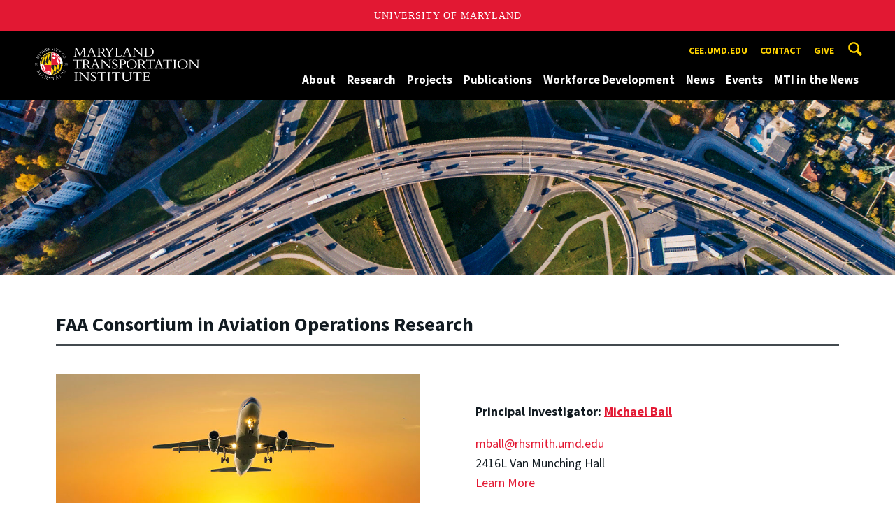

--- FILE ---
content_type: text/html; charset=utf-8
request_url: https://mti.umd.edu/faa-consortium-aviation-operations-research
body_size: 7981
content:
<!DOCTYPE html>
<html dir="ltr" lang="en">
<head>
  <meta http-equiv="Content-Type" content="text/html; charset=utf-8" />
<link rel="shortcut icon" href="https://mti.umd.edu/sites/mti.umd.edu/files/favicon_0.ico" type="image/vnd.microsoft.icon" />
<meta name="generator" content="Drupal 7 (http://drupal.org)" />
<link rel="canonical" href="https://mti.umd.edu/faa-consortium-aviation-operations-research" />
<link rel="shortlink" href="https://mti.umd.edu/node/1259" />
<meta name="viewport" content="width=device-width, initial-scale=1.0" />
<meta http-equiv="x-ua-compatible" content="IE=edge" />
	<title>FAA Consortium in Aviation Operations Research | Maryland Transportation Institute</title>
  <link type="text/css" rel="stylesheet" href="https://mti.umd.edu/sites/mti.umd.edu/files/css/css_FFMDRYZ2nSV6HGDyDVpm9-yNY8H0IkhZ90k-a2N9jFE.css" media="all" />
<link type="text/css" rel="stylesheet" href="https://mti.umd.edu/sites/mti.umd.edu/files/css/css_-Y2zfPUpeZtlFsYi1luSPFRC74f9YANc5OH1KeCXWik.css" media="all" />
<link type="text/css" rel="stylesheet" href="https://mti.umd.edu/sites/mti.umd.edu/files/css/css_PGbJgHCUCBf4dg7K9Kt8aAwsApndP4GZ9RuToPy3-Fk.css" media="all" />
<link type="text/css" rel="stylesheet" href="https://mti.umd.edu/sites/mti.umd.edu/files/css/css_3JQ2xZ8paHIwbZh9pkMBB5JqCidI9DVNoMvJqIkHuI8.css" media="screen" />
<link type="text/css" rel="stylesheet" href="https://mti.umd.edu/sites/mti.umd.edu/files/css/css_Ktb0qcmYJlwtM4F6vkjWGbyXapXgA4HSTkrbZgqDNJE.css" media="print" />
<link type="text/css" rel="stylesheet" href="https://mti.umd.edu/sites/mti.umd.edu/files/css/css_knHasyauX97zow7BjyFzB5qsTmiy-Sgi66ppqqDK0mU.css" media="all" />
  <script type="text/javascript" src="https://mti.umd.edu/sites/mti.umd.edu/files/js/js_Pt6OpwTd6jcHLRIjrE-eSPLWMxWDkcyYrPTIrXDSON0.js"></script>
<script type="text/javascript" src="https://mti.umd.edu/sites/mti.umd.edu/files/js/js_6Y3SIIzkJS5S6qZmGTNwtRmhqYh7yv-hix49Ug4axb4.js"></script>
<script type="text/javascript" src="https://mti.umd.edu/sites/mti.umd.edu/files/js/js_waP91NpgGpectm_6Y2XDEauLJ8WCSCBKmmA87unpp2E.js"></script>
<script type="text/javascript" src="https://www.googletagmanager.com/gtag/js?id=G-CTHE6PM27L"></script>
<script type="text/javascript">
<!--//--><![CDATA[//><!--
window.dataLayer = window.dataLayer || [];function gtag(){dataLayer.push(arguments)};gtag("js", new Date());gtag("set", "developer_id.dMDhkMT", true);gtag("config", "G-CTHE6PM27L", {"groups":"default","anonymize_ip":true});
//--><!]]>
</script>
<script type="text/javascript">
<!--//--><![CDATA[//><!--
jQuery.extend(Drupal.settings, {"basePath":"\/","pathPrefix":"","setHasJsCookie":0,"ajaxPageState":{"theme":"engrcenter_sub_mti","theme_token":"Po0wuktp8GQ61h1VwjMq_VwekiPcz3T510KAxCXaoX4","js":{"https:\/\/umd-header.umd.edu\/build\/bundle.js?search=0\u0026search_domain=\u0026events=0\u0026news=0\u0026schools=0\u0026admissions=0\u0026support=0\u0026support_url=\u0026wrapper=1100\u0026sticky=0":1,"sites\/all\/themes\/engrdept\/assets\/js\/build\/main.js":1,"sites\/all\/themes\/engrdept\/assets\/js\/build\/site.min.js":1,"sites\/all\/themes\/engrdept\/assets\/js\/build\/umd-engr-alert.js":1,"sites\/all\/modules\/jquery_update\/replace\/jquery\/1.12\/jquery.min.js":1,"misc\/jquery-extend-3.4.0.js":1,"misc\/jquery-html-prefilter-3.5.0-backport.js":1,"misc\/jquery.once.js":1,"misc\/drupal.js":1,"sites\/all\/modules\/jquery_update\/js\/jquery_browser.js":1,"sites\/all\/modules\/admin_menu\/admin_devel\/admin_devel.js":1,"sites\/all\/modules\/entityreference\/js\/entityreference.js":1,"sites\/all\/modules\/google_cse\/google_cse.js":1,"sites\/all\/modules\/google_analytics\/googleanalytics.js":1,"https:\/\/www.googletagmanager.com\/gtag\/js?id=G-CTHE6PM27L":1,"0":1},"css":{"modules\/system\/system.base.css":1,"modules\/system\/system.menus.css":1,"modules\/system\/system.messages.css":1,"modules\/comment\/comment.css":1,"modules\/field\/theme\/field.css":1,"sites\/all\/modules\/google_cse\/google_cse.css":1,"modules\/node\/node.css":1,"modules\/search\/search.css":1,"sites\/all\/modules\/custom\/umd_faculty_directory\/css\/style.css":1,"modules\/user\/user.css":1,"sites\/all\/modules\/views\/css\/views.css":1,"sites\/all\/modules\/ckeditor\/css\/ckeditor.css":1,"sites\/all\/modules\/media\/modules\/media_wysiwyg\/css\/media_wysiwyg.base.css":1,"sites\/all\/modules\/ctools\/css\/ctools.css":1,"sites\/all\/themes\/engrdept\/assets\/components\/owl.carousel\/dist\/assets\/owl.carousel.min.css":1,"sites\/all\/themes\/engrdept\/assets\/components\/magnific-popup\/dist\/magnific-popup.css":1,"sites\/all\/themes\/engrdept\/assets\/components\/tablesaw\/dist\/bare\/tablesaw.bare.css":1,"sites\/all\/themes\/engrdept\/assets\/css\/vendor\/font-awesome.min.css":1,"sites\/all\/themes\/engrdept\/assets\/css\/styles-dept.css":1,"sites\/all\/themes\/engrdept\/assets\/postcss\/print\/print.css":1,"sites\/mti.umd.edu\/themes\/engrcenter_sub_mti\/css\/styles-mti.css":1}},"googleCSE":{"cx":"016646608448542012317:_nag1usbcnc","language":"","resultsWidth":600,"domain":"www.google.com","showWaterMark":1},"googleanalytics":{"account":["G-CTHE6PM27L"],"trackOutbound":1,"trackMailto":1,"trackDownload":1,"trackDownloadExtensions":"7z|aac|arc|arj|asf|asx|avi|bin|csv|doc(x|m)?|dot(x|m)?|exe|flv|gif|gz|gzip|hqx|jar|jpe?g|js|mp(2|3|4|e?g)|mov(ie)?|msi|msp|pdf|phps|png|ppt(x|m)?|pot(x|m)?|pps(x|m)?|ppam|sld(x|m)?|thmx|qtm?|ra(m|r)?|sea|sit|tar|tgz|torrent|txt|wav|wma|wmv|wpd|xls(x|m|b)?|xlt(x|m)|xlam|xml|z|zip"}});
//--><!]]>
</script>
</head>
<body class="html not-front not-logged-in no-sidebars page-node page-node- page-node-1259 node-type-research-organization body-light interior" >
<div id="skip-link">
	<a href="#main-content" class="element-invisible element-focusable">Skip to main content</a>
</div>
<div style="display: none;" class="sprite"><svg xmlns="http://www.w3.org/2000/svg"><symbol id="calendar" viewBox="0 0 22 24"><title>Shape Copy 6</title><path d="M17.111 13.152H11v5.978h6.111v-5.978zM15.89 0v2.391H6.11V0H3.667v2.391H2.444C1.1 2.391 0 3.467 0 4.783v16.739c0 1.315 1.1 2.391 2.444 2.391h17.112c1.344 0 2.444-1.076 2.444-2.391V4.782c0-1.315-1.1-2.39-2.444-2.39h-1.223V0H15.89zm3.667 21.522H2.444V8.37h17.112v13.152z" fill="#000" fill-rule="evenodd"/></symbol><symbol id="chevron-down" viewBox="0 0 20 20"><path d="M4.516 7.548c.436-.446 1.043-.481 1.576 0L10 11.295l3.908-3.747c.533-.481 1.141-.446 1.574 0 .436.445.408 1.197 0 1.615-.406.418-4.695 4.502-4.695 4.502a1.095 1.095 0 0 1-1.576 0S4.924 9.581 4.516 9.163s-.436-1.17 0-1.615z"/></symbol><symbol id="chevron-left" viewBox="0 0 20 20"><path d="M12.452 4.516c.446.436.481 1.043 0 1.576L8.705 10l3.747 3.908c.481.533.446 1.141 0 1.574-.445.436-1.197.408-1.615 0-.418-.406-4.502-4.695-4.502-4.695a1.095 1.095 0 0 1 0-1.576s4.084-4.287 4.502-4.695 1.17-.436 1.615 0z"/></symbol><symbol id="chevron-right-resource" viewBox="0 0 6 10"><title>Shape Copy 18</title><path d="M1.135 0L0 1.135l3.73 3.73L0 8.595 1.135 9.73 6 4.865z" fill="#E31933" fill-rule="evenodd"/></symbol><symbol id="chevron-right" viewBox="0 0 20 20"><path d="M9.163 4.516c.418.408 4.502 4.695 4.502 4.695a1.095 1.095 0 0 1 0 1.576s-4.084 4.289-4.502 4.695c-.418.408-1.17.436-1.615 0-.446-.434-.481-1.041 0-1.574L11.295 10 7.548 6.092c-.481-.533-.446-1.141 0-1.576s1.197-.409 1.615 0z"/></symbol><symbol id="close" viewBox="0 0 24 24"><path d="M17.016 15.609L13.407 12l3.609-3.609-1.406-1.406-3.609 3.609-3.609-3.609-1.406 1.406L10.595 12l-3.609 3.609 1.406 1.406 3.609-3.609 3.609 3.609zM12 2.016c5.531 0 9.984 4.453 9.984 9.984S17.531 21.984 12 21.984 2.016 17.531 2.016 12 6.469 2.016 12 2.016z"/></symbol><symbol id="facebook" viewBox="0 0 19 32"><path d="M17.125.214v4.714h-2.804q-1.536 0-2.071.643T11.714 7.5v3.375h5.232l-.696 5.286h-4.536v13.554H6.25V16.161H1.696v-5.286H6.25V6.982q0-3.321 1.857-5.152T13.053 0q2.625 0 4.071.214z"/></symbol><symbol id="flickr" viewBox="0 0 20 20"><path d="M5 14c-2.188 0-3.96-1.789-3.96-4S2.812 6 5 6c2.187 0 3.96 1.789 3.96 4S7.187 14 5 14zM15 14c-2.188 0-3.96-1.789-3.96-4S12.812 6 15 6c2.187 0 3.96 1.789 3.96 4s-1.773 4-3.96 4z"/></symbol><symbol id="grid" viewBox="0 0 24 24"><title>Shape</title><path d="M0 10.759h10.682V0H0v10.759zM0 24h10.682V13.241H0V24zm13.318 0H24V13.241H13.318V24zm0-13.241H24V0H13.318v10.759z" fill="#E31933" fill-rule="evenodd"/></symbol><symbol id="home" viewBox="0 0 20 20"><path d="M18.672 11H17v6c0 .445-.194 1-1 1h-4v-6H8v6H4c-.806 0-1-.555-1-1v-6H1.328c-.598 0-.47-.324-.06-.748L9.292 2.22c.195-.202.451-.302.708-.312.257.01.513.109.708.312l8.023 8.031c.411.425.539.749-.059.749z"/></symbol><symbol id="instagram" viewBox="0 0 27 32"><path d="M18.286 16q0-1.893-1.339-3.232t-3.232-1.339-3.232 1.339T9.144 16t1.339 3.232 3.232 1.339 3.232-1.339T18.286 16zm2.464 0q0 2.929-2.054 4.982t-4.982 2.054-4.982-2.054T6.678 16t2.054-4.982 4.982-2.054 4.982 2.054T20.75 16zm1.929-7.321q0 .679-.482 1.161t-1.161.482-1.161-.482-.482-1.161.482-1.161 1.161-.482 1.161.482.482 1.161zM13.714 4.75l-1.366-.009q-1.241-.009-1.884 0t-1.723.054-1.839.179-1.277.33q-.893.357-1.571 1.036T3.018 7.911q-.196.518-.33 1.277t-.179 1.839-.054 1.723 0 1.884T2.464 16t-.009 1.366 0 1.884.054 1.723.179 1.839.33 1.277q.357.893 1.036 1.571t1.571 1.036q.518.196 1.277.33t1.839.179 1.723.054 1.884 0 1.366-.009 1.366.009 1.884 0 1.723-.054 1.839-.179 1.277-.33q.893-.357 1.571-1.036t1.036-1.571q.196-.518.33-1.277t.179-1.839.054-1.723 0-1.884T24.964 16t.009-1.366 0-1.884-.054-1.723-.179-1.839-.33-1.277q-.357-.893-1.036-1.571t-1.571-1.036q-.518-.196-1.277-.33t-1.839-.179-1.723-.054-1.884 0-1.366.009zM27.429 16q0 4.089-.089 5.661-.179 3.714-2.214 5.75t-5.75 2.214q-1.571.089-5.661.089t-5.661-.089q-3.714-.179-5.75-2.214T.09 21.661Q.001 20.09.001 16t.089-5.661q.179-3.714 2.214-5.75t5.75-2.214q1.571-.089 5.661-.089t5.661.089q3.714.179 5.75 2.214t2.214 5.75q.089 1.571.089 5.661z"/></symbol><symbol id="linkedin" viewBox="0 0 27 32"><path d="M6.232 11.161v17.696H.339V11.161h5.893zm.375-5.465Q6.625 7 5.705 7.875t-2.42.875h-.036q-1.464 0-2.357-.875t-.893-2.179q0-1.321.92-2.188t2.402-.866 2.375.866.911 2.188zm20.822 13.018v10.143h-5.875v-9.464q0-1.875-.723-2.938t-2.259-1.063q-1.125 0-1.884.616t-1.134 1.527q-.196.536-.196 1.446v9.875H9.483q.036-7.125.036-11.554t-.018-5.286l-.018-.857h5.875v2.571h-.036q.357-.571.732-1t1.009-.929 1.554-.777 2.045-.277q3.054 0 4.911 2.027t1.857 5.938z"/></symbol><symbol id="list" viewBox="0 0 31 24"><title>Shape</title><path d="M0 14.4h4.8V9.6H0v4.8zM0 24h4.8v-4.8H0V24zM0 4.8h4.8V0H0v4.8zm8 9.6h22.4V9.6H8v4.8zM8 24h22.4v-4.8H8V24zM8 0v4.8h22.4V0H8z" fill="#434A4F" fill-rule="evenodd"/></symbol><symbol id="minus" viewBox="0 0 20 20"><path d="M16 10c0 .553-.048 1-.601 1H4.601C4.049 11 4 10.553 4 10s.049-1 .601-1H15.4c.552 0 .6.447.6 1z"/></symbol><symbol id="next-month" viewBox="0 0 31 23"><title>next month copy</title><g stroke-width="2" stroke="#FFF" fill="none" fill-rule="evenodd" stroke-linecap="round"><path d="M15.927 2.143h18.092M28.07-5l7.257 7.193-7.258 7.193"/></g></symbol><symbol id="play" viewBox="0 0 24 24"><path d="M12 20.016c4.406 0 8.016-3.609 8.016-8.016S16.407 3.984 12 3.984 3.984 7.593 3.984 12 7.593 20.016 12 20.016zm0-18c5.531 0 9.984 4.453 9.984 9.984S17.531 21.984 12 21.984 2.016 17.531 2.016 12 6.469 2.016 12 2.016zM9.984 16.5v-9l6 4.5z"/></symbol><symbol id="plus" viewBox="0 0 20 20"><path d="M16 10c0 .553-.048 1-.601 1H11v4.399c0 .552-.447.601-1 .601s-1-.049-1-.601V11H4.601C4.049 11 4 10.553 4 10s.049-1 .601-1H9V4.601C9 4.048 9.447 4 10 4s1 .048 1 .601V9h4.399c.553 0 .601.447.601 1z"/></symbol><symbol id="prev-month" viewBox="0 0 31 23"><title>next month</title><g stroke-width="2" stroke="#FFF" fill="none" fill-rule="evenodd" stroke-linecap="round"><path d="M15 2.143H-3.093M2.857-5L-4.4 2.193l7.258 7.193"/></g></symbol><symbol id="search-blk" viewBox="0 0 20 20"><path d="M17.545 15.467l-3.779-3.779a6.15 6.15 0 0 0 .898-3.21c0-3.417-2.961-6.377-6.378-6.377S2.1 4.87 2.1 8.287c0 3.416 2.961 6.377 6.377 6.377a6.15 6.15 0 0 0 3.115-.844l3.799 3.801a.953.953 0 0 0 1.346 0l.943-.943c.371-.371.236-.84-.135-1.211zM4.004 8.287c0-2.366 1.917-4.283 4.282-4.283s4.474 2.107 4.474 4.474c0 2.365-1.918 4.283-4.283 4.283s-4.473-2.109-4.473-4.474z"/></symbol><symbol id="search" viewBox="0 0 20 20"><path fill="#FFD200" d="M17.545 15.467l-3.779-3.779a6.15 6.15 0 0 0 .898-3.21c0-3.417-2.961-6.377-6.378-6.377S2.1 4.87 2.1 8.287c0 3.416 2.961 6.377 6.377 6.377a6.15 6.15 0 0 0 3.115-.844l3.799 3.801a.953.953 0 0 0 1.346 0l.943-.943c.371-.371.236-.84-.135-1.211zM4.004 8.287c0-2.366 1.917-4.283 4.282-4.283s4.474 2.107 4.474 4.474c0 2.365-1.918 4.283-4.283 4.283s-4.473-2.109-4.473-4.474z"/></symbol><symbol id="twitter" viewBox="0 0 30 32"><path d="M28.929 7.286q-1.196 1.75-2.893 2.982.018.25.018.75 0 2.321-.679 4.634t-2.063 4.437-3.295 3.759-4.607 2.607-5.768.973q-4.839 0-8.857-2.589.625.071 1.393.071 4.018 0 7.161-2.464-1.875-.036-3.357-1.152t-2.036-2.848q.589.089 1.089.089.768 0 1.518-.196-2-.411-3.313-1.991t-1.313-3.67v-.071q1.214.679 2.607.732-1.179-.786-1.875-2.054t-.696-2.75q0-1.571.786-2.911Q4.91 8.285 8.008 9.883t6.634 1.777q-.143-.679-.143-1.321 0-2.393 1.688-4.08t4.08-1.688q2.5 0 4.214 1.821 1.946-.375 3.661-1.393-.661 2.054-2.536 3.179 1.661-.179 3.321-.893z"/></symbol><symbol id="undo" viewBox="0 0 32 32"><path d="M23.808 32c3.554-6.439 4.153-16.26-9.808-15.932V24L2 12 14 0v7.762C30.718 7.326 32.58 22.519 23.808 32z"/></symbol><symbol id="youtube" viewBox="0 0 20 20"><path d="M10 2.3C.172 2.3 0 3.174 0 10s.172 7.7 10 7.7 10-.874 10-7.7-.172-7.7-10-7.7zm3.205 8.034l-4.49 2.096c-.393.182-.715-.022-.715-.456V8.026c0-.433.322-.638.715-.456l4.49 2.096c.393.184.393.484 0 .668z"/></symbol><symbol id="zz-grid" viewBox="0 0 32 32"><path d="M8 15h7V8H8v7zm9-7v7h7V8h-7zm0 16h7v-7h-7v7zm-9 0h7v-7H8v7z"/></symbol><symbol id="zz-list" viewBox="0 0 24 28"><path d="M24 21v2c0 .547-.453 1-1 1H1c-.547 0-1-.453-1-1v-2c0-.547.453-1 1-1h22c.547 0 1 .453 1 1zm0-8v2c0 .547-.453 1-1 1H1c-.547 0-1-.453-1-1v-2c0-.547.453-1 1-1h22c.547 0 1 .453 1 1zm0-8v2c0 .547-.453 1-1 1H1c-.547 0-1-.453-1-1V5c0-.547.453-1 1-1h22c.547 0 1 .453 1 1z"/></symbol></svg>
</div><header class="site__header site-header--dark">
  <div class="scarf">
	  <a href="/" class="site__logo">A. James Clark School of Engineering, University of Maryland</a>
    <button aria-hidden="true" class="drawer__trigger"><span class="visible-for-screen-readers">Mobile Navigation Trigger</span></button>
    <div class="site-search__trigger">
      <div class="vertically-center">
        <svg class="symbol symbol-search">
          <use xlink:href="#search"></use>
        </svg>
      </div>
    </div>
    <form class="site-search__details" method="get" action="/search/node">
      <label for="site-search__text" class="visible-for-screen-readers">Search this site for:</label>
      <input placeholder="Search by keyword…" type="text" name="keys" id="site-search__text" class="site-search__text">
      <input type="submit" value="go" aria-label="Query search" class="site-search__submit">
    </form>
    <div class="drawer">
      <nav class="silk-nav">
        <div class="silk-nav__controls"><a href="/" class="silk-nav__trigger silk-nav__trigger--home">
            <svg class="symbol symbol-home">
              <use xlink:href="#home"></use>
            </svg><span>Home</span></a>
          <button class="silk-nav__trigger silk-nav__trigger--revert">
            <svg class="symbol symbol-undo">
              <use xlink:href="#undo"></use>
            </svg><span>Main Menu</span>
          </button>
          <button class="silk-nav__trigger silk-nav__trigger--reverse">
            <svg class="symbol symbol-chevron-left">
              <use xlink:href="#chevron-left"></use>
            </svg>
            <span class="visible-for-screen-readers">Mobile Navigation Trigger Reverse</span>
          </button>
        </div>
        <div class="nav nav-utility">
          
<ul>
<li class="first leaf">
<a href="http://cee.umd.edu/" title="">CEE.UMD.EDU</a></li>
<li class="leaf">
<a href="/contact" title="">Contact</a></li>
<li class="last leaf">
<a href="https://eng.umd.edu/giving-clark-school" title="">Give</a></li>
</ul>
        </div>
        <div class="nav nav-main">
	        
<ul>
<li class="first expanded">
<a href="/about">About</a>
<ul>
<li class="first last leaf">
<a href="/affiliates" title="">Affiliates</a></li>
</ul>
</li>
<li class="expanded">
<a href="/research" title="ARPA-E">Research</a>
<ul>
<li class="first leaf">
<a href="/research/institutes-labs-centers" title="">Centers &amp; Labs</a></li>
<li class="leaf">
<a href="https://mti.umd.edu/mti-seed-grants" title="">MTI Seed Grants</a></li>
<li class="last leaf">
<a href="/research-opportunities">Student Research Opportunities</a></li>
</ul>
</li>
<li class="expanded">
<a href="/projects" title="">Projects</a>
<ul>
<li class="first leaf">
<a href="https://mti.umd.edu/build-america-center-innovative-financing-and-delivery-transportation-infrastructure" title="">Build America Center</a></li>
<li class="leaf">
<a href="https://mti.umd.edu/incentrip" title="">incenTrip</a></li>
<li class="leaf">
<a href="https://mti.umd.edu/initiative-leader-and-faculty-incentive-program" title="">Initiative Leader and Faculty Incentive Program</a></li>
<li class="leaf">
<a href="https://mti.umd.edu/mti-seed-grants" title="">MTI Seed Grants</a></li>
<li class="expanded">
<a href="/nhts">Next Generation National Household Travel Survey (NHTS) National Origin Destination Data</a>
<ul>
<li class="first leaf">
<a href="/nhts/methods">Methods</a></li>
<li class="leaf">
<a href="/nhts/pooled-fund-program">Pooled Fund Program</a></li>
<li class="leaf">
<a href="/nhts/documentation">Publications</a></li>
<li class="leaf">
<a href="/nhts/contact">Contact</a></li>
<li class="last leaf">
<a href="/nhts/data">Data</a></li>
</ul>
</li>
<li class="last leaf">
<a href="https://mti.umd.edu/covid-19-impact-analysis-platform" title="">COVID-19 Impact Analysis Platform</a></li>
</ul>
</li>
<li class="expanded">
<a href="https://mti.umd.edu/mti-publications-and-reports" title="">Publications</a>
<ul>
<li class="first last leaf">
<a href="https://mti.umd.edu/mti-annual-reports" title="">Annual Reports</a></li>
</ul>
</li>
<li class="leaf">
<a href="/workforce-development">Workforce Development</a></li>
<li class="expanded">
<a href="/news/home" title="">News</a>
<ul>
<li class="first leaf">
<a href="https://mti.umd.edu/news/home" title="">News and Feature Stories</a></li>
<li class="last leaf">
<a href="http://blog.umd.edu/transportation/" title="">UMD Transportation Economics and Policy Blog</a></li>
</ul>
</li>
<li class="leaf">
<a href="https://mti.umd.edu/events" title="">Events</a></li>
<li class="last leaf">
<a href="https://mti.umd.edu/mti-news-2" title="">MTI in the News</a></li>
</ul>
        </div>
      </nav>
      <div class="nav--mobile-only">
        <div class="nav nav-utility nav-utility--mobile">
          
<ul>
<li class="first leaf">
<a href="http://cee.umd.edu/" title="">CEE.UMD.EDU</a></li>
<li class="leaf">
<a href="/contact" title="">Contact</a></li>
<li class="last leaf">
<a href="https://eng.umd.edu/giving-clark-school" title="">Give</a></li>
</ul>
        </div>
        <div class="nav quick-nav">
          
<ul>
<li class="first leaf">
<a href="https://eng.umd.edu/" title="">Clark School</a></li>
<li class="leaf">
<a href="https://mti.umd.edu/message-director" title="">Director&#039;s Message </a></li>
<li class="leaf">
<a href="/affiliates" title="">Directory</a></li>
<li class="last leaf">
<a href="/media">Media</a></li>
</ul>
        </div>
        <div class="nav-social">
          <ul>
            <li><a href="https://www.facebook.com/clarkschool" target="_blank"><i class="fa fa-facebook"></i><em class="visible-for-screen-readers">Facebook</em></a></li>
            <li><a href="https://twitter.com/ClarkSchool" target="_blank"><i class="fa fa-twitter"></i><em class="visible-for-screen-readers">Twitter</em></a></li>
            <li><a href="https://www.youtube.com/user/umd" target="_blank"><i class="fa fa-youtube"></i><em class="visible-for-screen-readers">Youtube</em></a></li>
            <li><a href="https://www.linkedin.com/edu/school?id=42980" target="_blank"><i class="fa fa-linkedin"></i><em class="visible-for-screen-readers">Linkedin</em></a></li>
          </ul>
        </div>
      </div>
    </div>
  </div>
</header>


<main>
	<a id="main-content"></a>
    <div class="tabs"></div>    	  

<div id="node-1259" class="node node-research-organization node-promoted clearfix" about="/faa-consortium-aviation-operations-research" typeof="sioc:Item foaf:Document">
  	<section style="background-image: url('/sites/mti.umd.edu/themes/engrcenter_sub_mti/images/internal-background-1.jpg')" class="hero hero--xshort ">
    	</section>
	<!-- END HERO -->
	<section class="page-header">
		<div class="content">
			<div class="compartment">
				<div class="nav nav-breadcrumbs"></div>
				<h1 class="page-title">FAA Consortium in Aviation Operations Research</h1>
				<nav class="nav-tier">
					<div class="tier-trigger">More <i class="fa fa-chevron-down"></i></div>
                    				</nav>
        			</div>
		</div>
	</section>
	<!-- END PANEL -->
  	<section class="page-header">
      <div class="content" style="padding-top: 0">
    <div class="compartment">
  <div class="student-panel flex red-btm" style="padding-top: 0">
    <div class="col-large-6">
      <div class="student-panel--content" style="padding-top: 0">
      <img typeof="foaf:Image" src="https://mti.umd.edu/sites/mti.umd.edu/files/800x500_Airplane%20taking%20off%20at%20dusk.jpg" width="800" height="500" alt="Airplane taking off at dusk" title="Airplane taking off at dusk" />    </div>
    </div>
    <div class="col-large-6">
      <div class="student-panel--media">
        <p style="font-weight:700">Principal Investigator: <a href="https://www.rhsmith.umd.edu/directory/michael-o-ball">Michael Ball</a></p>
        <div><a href="mailto:mball@rhsmith.umd.edu">mball@rhsmith.umd.edu</a></div>
        <div> 2416L Van Munching Hall</div>
        <div><a href="http://www.nextor.org/">Learn More</a></div>
    </div>
  </div>
</div>
</div>
</section>

<section>
  <div class="compartment--small grid--push-bottom">
</div>
</section>
</div>

<span class="top-link"><i class="fa fa-chevron-up" aria-hidden="true"></i><br><span>Top</span></span>
</main>

<footer class="site__footer">
  <div class="lace">
    <div class="grid grid--20">
      <div class="col-large-9 col-wooser-9">
        <nav class="nav nav-footer">
          
<ul>
<li class="first leaf">
<a href="https://eng.umd.edu/" title="">Clark School</a></li>
<li class="leaf">
<a href="https://mti.umd.edu/message-director" title="">Director&#039;s Message </a></li>
<li class="leaf">
<a href="/affiliates" title="">Directory</a></li>
<li class="last leaf">
<a href="/media">Media</a></li>
</ul>
        </nav>
      </div>
      <div class="col-large-3 col-wooser-3">
        <nav class="nav nav-social">
          <ul>
            <li><a href="https://www.facebook.com/clarkschool" target="_blank"><i class="fa fa-facebook"></i><em class="visible-for-screen-readers">Facebook</em></a></li>
              <li><a href="https://twitter.com/ClarkSchool" target="_blank"><i class="fa fa-twitter"></i><em class="visible-for-screen-readers">Twitter</em></a></li>
              <li><a href="https://www.youtube.com/user/umd" target="_blank"><i class="fa fa-youtube-play"></i><em class="visible-for-screen-readers">Youtube</em></a></li>
              <li><a href="https://www.linkedin.com/edu/school?id=42980" target="_blank"><i class="fa fa-linkedin"></i><em class="visible-for-screen-readers">Linkedin</em></a></li>
          </ul>
        </nav>
      </div>
    </div>
  </div>
  <div class="lace umd-footer">
    <div class="grid grid--20">
      <div class="col-mini-1 col-small-6">
	      <nav class="inline-list nav-legal">
          
<ul>
<li class="first leaf">
<a href="https://it.umd.edu/security/Nethics/Policy/privacypolicy.html" title="">Privacy Policy</a></li>
<li class="leaf">
<a href="https://umd.edu/web-accessibility" title="">Accessibility</a></li>
<li class="last leaf">
<a href="http://umd.edu" title="">umd.edu</a></li>
</ul>
	      </nav>
      </div>
      <div class="col-mini-1 col-small-6 text-right"><small>&copy; 2026 University of Maryland</small></div>
    </div>
  </div>
</footer>
<script type="text/javascript" src="https://umd-header.umd.edu/build/bundle.js?search=0&amp;search_domain=&amp;events=0&amp;news=0&amp;schools=0&amp;admissions=0&amp;support=0&amp;support_url=&amp;wrapper=1100&amp;sticky=0"></script>
<script type="text/javascript" src="https://mti.umd.edu/sites/mti.umd.edu/files/js/js_6nnAs267rRluTJMMTtxPnIwILjoZAhXsheSvW3nEjqg.js"></script>
</body>
</html>


--- FILE ---
content_type: text/css
request_url: https://mti.umd.edu/sites/mti.umd.edu/files/css/css_knHasyauX97zow7BjyFzB5qsTmiy-Sgi66ppqqDK0mU.css
body_size: 401
content:
.site__logo{background:url(/sites/mti.umd.edu/themes/engrcenter_sub_mti/images/logo-mti-v4.svg) no-repeat 0 50%;}.compartment--small{padding-top:0em;}.view-affiliates .views-field img{margin-left:auto;margin-right:auto;}.view-affiliates .tablesaw th,.view-affiliates .tablesaw td{padding:2em;text-align:center;}.view-affiliates .member-content table tr:nth-of-type(even) td{background:rgba(30,0,0,.0);}.view-affiliates .member-content{margin-bottom:5em;}.view-affiliates .faculty-title a{text-decoration:none;color:#121B21;}@media (min-width:800px){.view-centers .view-filters .views-submit-button,.view-affiliates .view-filters .views-submit-button{margin-top:1.6em;}}.view-projects .project-title a{text-decoration:none;color:#121B21;}.file-icon{display:inline-block;}


--- FILE ---
content_type: image/svg+xml
request_url: https://mti.umd.edu/sites/mti.umd.edu/themes/engrcenter_sub_mti/images/logo-mti-v4.svg
body_size: 8381
content:
<?xml version="1.0" encoding="utf-8"?>
<!-- Generator: Adobe Illustrator 17.1.0, SVG Export Plug-In . SVG Version: 6.00 Build 0)  -->
<!DOCTYPE svg PUBLIC "-//W3C//DTD SVG 1.1//EN" "http://www.w3.org/Graphics/SVG/1.1/DTD/svg11.dtd">
<svg version="1.1" id="Layer_1" xmlns="http://www.w3.org/2000/svg" xmlns:xlink="http://www.w3.org/1999/xlink" x="0px" y="0px"
	 viewBox="0 0 389 74.5" enable-background="new 0 0 389 74.5" xml:space="preserve">
<title>LOGO@2x</title>
<desc>Created with Sketch.</desc>
<g id="Symbols">
	<g id="LOGO">
		<g>
			<path id="Fill-65" fill="#FFFFFF" d="M10.8,35.1c0,13.6,10.9,24.6,24.2,24.6l0,0c13.4,0,24.2-11,24.2-24.6l0,0
				c0-13.6-10.9-24.6-24.2-24.6l0,0C21.7,10.5,10.8,21.5,10.8,35.1"/>
			<g id="Group-168" transform="translate(0.000000, 0.045584)">
				<path id="Fill-67" fill="#D1D2D4" d="M35,10.8c-13.2,0-23.9,10.9-23.9,24.3S21.9,59.4,35,59.4c13.2,0,23.9-10.9,23.9-24.3
					S48.2,10.8,35,10.8 M35,59.7c-13.4,0-24.2-11-24.2-24.6c0-13.6,10.9-24.6,24.2-24.6s24.2,11,24.2,24.6
					C59.3,48.6,48.4,59.7,35,59.7"/>
				<path id="Fill-69" fill="#FFD200" d="M59.1,34.5c0,0.1-0.4,0.5-0.9,0.8c0,0,0,0,0,0c-0.6,0.3-1.5,0.7-2.6,1
					c-1.1,0.3-2.5,0.6-4,0.8c-1.5,0.2-3.2,0.4-5.1,0.6c0,0,0,0,0,0c-2.3,0.2-3.8,0.3-5.7,0.4c-2,0.1-4,0.1-6.1,0.1
					c0,0.3,0,0.5,0,0.8c0,1.9,0,3.7,0,5.4c0,9.4,0.1,9.4,0.3,15.1c13.3,0,24.1-10.9,24.1-24.4C59.1,35.1,59.1,34.7,59.1,34.5"/>
				<path id="Fill-71" fill="#221F20" d="M34.7,39c0,1.9,0,3.7,0,5.4c3.9,3.7,3.9,3.7,5.5,5.3c0.4-3.1,0.7-6.8,0.7-10.9
					c0-0.3,0-0.5,0-0.8c-2.4,0.1-4,0.1-6.1,0.1C34.7,38.4,34.7,38.7,34.7,39"/>
				<path id="Fill-73" fill="#221F20" d="M43.5,54c-0.8-1.4-1.6-2.3-3.4-4.2c-0.8,6-2.3,9.6-4.1,9.7c0.2,0,0.4,0,0.5,0
					c0.2,0,0.4,0,0.6,0C39.7,59.2,41.9,57.2,43.5,54"/>
				<path id="Fill-75" fill="#221F20" d="M46.2,44c0,0-1.4,7.3-2.7,10c0.8,1.5,0.8,2.1,0.5,3c2.3-1.8,4.3-4.5,5.6-7.9
					C48.7,47.3,48.2,46.4,46.2,44"/>
				<path id="Fill-77" fill="#221F20" d="M39.3,59.1c0.5-0.1,0.5-0.1,1.5-0.3l0.6-0.2c1.8-0.6,2.1-0.8,2.6-1.7
					c-1.6,1.2-3.3,2-5.2,2.3L39.3,59.1z"/>
				<path id="Fill-79" fill="#221F20" d="M50,53.1c3.5-4,5.6-9.6,5.6-16.1c0-0.3,0-0.5,0-0.8c-1.1,0.3-2.5,0.6-4,0.8
					c0,0.3,0,0.5,0,0.8c0,4.2-0.7,8-2,11.2C50.3,51,50.3,51.7,50,53.1"/>
				<path id="Fill-81" fill="#221F20" d="M46.5,37.7c-2.3,0.2-3.8,0.3-5.7,0.4c3.3,3.5,4,4.3,5.4,5.9c0.2-1.7,0.3-3.6,0.3-5.5
					C46.5,38.2,46.5,37.9,46.5,37.7"/>
				<path id="Fill-83" fill="#221F20" d="M29.8,11.9c1.3-0.6,2.6-1.1,5.2-1.3C33.2,10.8,31.4,11.3,29.8,11.9"/>
				<path id="Fill-85" fill="#E21933" d="M51.2,37.1c-1.3-0.2-2.3-2.3-1.8-4.5c-1.8,1.2-3.7-1.3-3.5-3.7c0.2-1.2,1-2.4,2.4-1.8
					c-0.6-2-1.3-3.9-2.1-5.6c-1.2,0.2-2.6,0.3-4.1,0.4c1.3,2,0,3.8-1.8,3.5c-1.3-0.2-2.5-1.6-2.2-3.2c-1.1,0.7-3.2,0.5-3.4-1.9
					c-0.1,5-0.1,11.3-0.1,17.9c6.4,0.1,13.9-0.6,16.9-1.1c0,0,0,0,0,0C51.4,37.1,51.3,37.1,51.2,37.1"/>
				<path id="Fill-87" fill="#E21933" d="M19.5,42c1.8-0.7,4,2.4,3.3,4.5c-0.4,1-1.3,1.2-2.3,0.7c0.5,1.8,1.2,3.5,2,5
					c1.3,0.2,2.7,0.3,4.2,0.4c-1.2-1.6-0.2-2.8,1.4-2.8c1.4,0.1,3.3,1.3,2.9,2.9c1.3-0.6,3.5-0.1,3.7,1.6c-0.1-3.7-0.1-9-0.1-15.4
					c0-0.3,0-0.5,0-0.8c-2,0-4.1-0.1-6.1-0.2c-4.4-0.2-7.3-0.4-11-1.1c0,0,0,0,0,0C19.5,37.6,20,40.4,19.5,42"/>
				<path id="Fill-89" fill="#E21933" d="M46.4,19.4L46.4,19.4C46.4,19.4,46.5,19.4,46.4,19.4L46.4,19.4L46.4,19.4
					c0.3,0,0.5-0.1,0.7-0.1c1.4-0.3,4.5-1,4.5-1.9c0,0,1.2,1.2,2.1,3c0.1,0.2,0.2,0.4,0.3,0.6c0.1,0.3,0.2,0.7,0.2,0.8
					c0,0.5-0.4,0.5-0.7,0.4c0,0-0.1,0-0.1,0c-1.2-0.6-1.6-1.7-1.9-2.2c-0.6,0.2-1.7,0.7-2.5,0.8c-0.1,0-0.3,0.1-0.4,0.1
					c1,1.7,2,3.7,2.7,5.7c1.2-1.3,3.1,1.1,3.2,3.3c0.1,1.3-0.5,2.5-1.7,2.1c1,1.8,0.7,4.4-1.2,5C51.3,31.1,50.3,25.9,46.4,19.4
					L46.4,19.4"/>
				<path id="Fill-91" fill="#E21933" d="M46.4,19.5L46.4,19.5c-3.1-4.8-5.5-6.5-8.6-7.7c-0.6-0.2-2.7-1.1-2.8-1.1l0,0
					c0.5,0.8,1.6,1.3,1.9,1.4c-0.1,0.3,0,0.9,1,1.6c0.2,0.1,0.3,0.2,0.5,0.3c1.6,0.8,1.9,0.2,2-0.1c0,0,0,0,0,0
					c0.5,0.4,1.4,1.1,2.4,2.3c0.6,0.7,1.2,1.4,1.6,2c-1,0.1-2.2,0.2-3.5,0.3c-0.1-1.6-1.2-2.3-1.9-2.6c-1.5-0.6-2,1.2-1.4,2.5
					c-1.2-0.7-2.6-0.1-2.8,1.9C39.5,20.2,42.8,20,46.4,19.5L46.4,19.5L46.4,19.5"/>
				<path id="Fill-93" fill="#E21933" d="M46.7,15c0,0,0-0.1,0-0.2c0-0.1,0.1-0.1,0.1-0.1s0-0.1,0.1-0.1c0.2-0.1,1-0.2,3,1.2
					c-4.2-3.3-8.7-4.7-12.5-5.1c-0.5-0.1-1.5-0.1-1.5-0.1c1.2,0.1,2,0.4,2.2,0.5c0.2,0.1,0.3,0.1,0.4,0.2c0,0,0,0,0,0
					c0.2,0,0.5,0.1,0.9,0.2c0.4,0.1,1,0.3,1.5,0.6c0.6,0.3,1.4,0.9,1.4,1.2c-0.1,0.1-0.2,0.1-0.5,0c1.4,1,3.5,3,4.7,4.4
					c0.8-0.2,2.1-0.3,2.6-0.5C49,17.2,47.1,15.8,46.7,15"/>
				<path id="Fill-95" fill="#E21933" d="M22.2,53.5c-2.1-0.4-3.3-0.7-4-1.1c-0.1-0.1-0.2-0.1-0.2-0.1c0,0-1.2-1.2-2.2-2.5
					c-0.7-1-1.4-2.1-1.4-2.2c0,0,0.2,0,0.3,0c1.1,0.4,2.8,3.4,2.8,3.4c0.7,0.3,1.5,0.5,2.6,0.7c-1-1.5-1.8-3.2-2.5-5.1
					c-1.5,0.8-3.4-3.3-2.8-5c0.1-0.3,0.5-1.1,1.5-0.3c-0.8-1.8-0.6-4.5,1.3-4.5C17.6,42.9,18.4,48,22.2,53.5"/>
				<path id="Fill-97" fill="#E21933" d="M34.8,54.7c-0.2,0.8-1.4,1.7-3,1c0.8,1,0.1,1.9-1.3,1.7c-1.1-0.2-2.3-1.1-2.4-1.9
					c-1.3-0.1-2.5-0.2-3.6-0.4c1,1.2,2.1,2.2,3.4,2.9c0.1-0.1,0.4,0,1.1,0.2c0.9,0.3,1.8,0.8,2.7,1.1c0,0-0.2,0-0.2,0
					c-0.7-0.1-0.9-0.1-1.3-0.2c-1.8-0.4-4.9-1.4-8-5.5h0h0c3.7,0.6,7.4,0.8,12.6,0.9C34.8,54.5,34.8,54.6,34.8,54.7"/>
				<path id="Fill-99" fill="#FFD200" d="M35,10.6c-12.9,0-23.8,10.7-24,24l0,0c0,0,0.1,0.3,0.6,0.6l0,0l0,0
					c0.5,0.3,1.3,0.7,2.2,0.9c1.2,0.3,2.5,0.6,3.7,0.8l0,0c3.6,0.6,6.6,0.9,11,1.1c2,0.1,4.1,0.2,6.1,0.2c0-1.2,0-8.3,0-15.2
					c0-0.9,0-1.8,0-2.7C34.8,15.8,34.9,11.2,35,10.6"/>
				<path id="Fill-101" fill="#221F20" d="M46.5,56.6c-1.4,0.8-1.6,0.8-3.5,1.6c-0.5,0.2-1,0.3-1.5,0.5c3.2-0.9,7.7-4.6,8.5-5.5
					c-0.4,0.9-0.7,1.5-1.6,2.3C48.1,55.6,47,56.3,46.5,56.6"/>
				<path id="Fill-103" fill="#221F20" d="M13.9,36.2c-1-0.2-1.7-0.6-2.2-0.9c0.3-8.8,5.1-16.7,12.2-21c-1.7,1.5-2.4,2.4-3.2,4.4
					C16.6,23.3,14,29.5,13.9,36.2"/>
				<path id="Fill-105" fill="#221F20" d="M23.8,14.2c1.8-1.3,2.8-2.2,5.6-2.9c2-0.5,3.7-0.7,5.6-0.7C30.9,10.8,27.1,12.2,23.8,14.2
					"/>
				<path id="Fill-107" fill="#221F20" d="M22.5,37.6c-1.8-0.2-3.4-0.4-4.9-0.7c0.1-4.4,1-8.7,2.6-12.4c0.6,2.5,1.1,3.8,2.8,6.7
					C22.7,33.3,22.5,35.4,22.5,37.6"/>
				<path id="Fill-109" fill="#221F20" d="M34.8,20.2c0,2.7,0,5.5-0.1,7.6c0,2.1,0,3.7,0,3.9c-2.4-2.5-3.6-3.9-5.4-6.2
					c1.2-7.6,3.3-13.6,5.7-15C34.9,11.3,34.8,15.7,34.8,20.2"/>
				<path id="Fill-111" fill="#221F20" d="M26.3,19.9c-1.5,3.2-2.6,7.1-3.3,11.3c1.5,2.2,2.4,3.5,5.3,6.8c0-4.4,0.4-8.6,1-12.4
					C27.6,23.1,27,22,26.3,19.9"/>
				<path id="Fill-113" fill="#221F20" d="M58.2,35.3c0,0.3,0,0.5,0,0.8c0,8.6-4.1,15.8-10.6,19.8l-0.2,0.1
					c3.1-1.9,6.9-5.1,9.4-10.5c2.6-5.3,2.3-11.1,2.3-11.1C59,34.8,58.6,35.1,58.2,35.3"/>
				<path id="Fill-115" fill="#221F20" d="M29.8,11.9c-3.5,1.4-6.7,3.8-9.2,6.8c-0.7,2.2-0.7,3.5-0.3,5.8c1.6-3.7,3.7-6.9,6.3-9.3
					C27.3,13.8,27.8,12.9,29.8,11.9"/>
				<path id="Fill-117" fill="#221F20" d="M26.3,20c-0.4-2-0.5-3,0.2-4.8c2.5-2.3,5.4-4.1,8.5-4.6C31.6,11.5,28.5,15.1,26.3,20"/>
				<path id="Fill-119" fill="#FEFEFE" d="M8.3,19.1l-2-1c-0.4-0.2-0.5-0.5-0.3-0.9l0-0.1L5.7,17l-0.9,1.9L5.1,19l0-0.1
					c0.2-0.4,0.3-0.5,0.5-0.5c0.1,0,0.3,0.1,0.6,0.2l1.7,0.9c1.3,0.6,1.1,1.7,0.7,2.4C8.3,22.6,7.8,23,7.2,23
					c-0.3,0-0.6-0.1-0.9-0.2l-2-1C4,21.6,3.9,21.4,4.1,21l0.1-0.1l-0.3-0.1l-1,2l0.3,0.1l0-0.1c0.2-0.3,0.3-0.4,0.4-0.4
					c0.1,0,0.2,0,0.3,0.1l2.1,1.1c0.3,0.2,0.7,0.2,1,0.2c0.8,0,1.5-0.5,2-1.5C9.9,20.7,9.2,19.6,8.3,19.1"/>
				<path id="Fill-121" fill="#FEFEFE" d="M10.8,11.2c0-0.1,0.1-0.3,0.3-0.5l0-0.1l-0.2-0.2L9.6,12l0.2,0.2l0-0.1
					c0.3-0.3,0.4-0.4,0.5-0.4c0.1,0,0.2,0.1,0.3,0.2l2.4,2l-5.4,0.4l-0.9,1.1L7,15.6l0-0.1c0.2-0.2,0.3-0.3,0.5-0.4l3,2.6
					c0.2,0.2,0.3,0.4,0,0.8l-0.1,0.1l0.2,0.2l1.3-1.6L11.9,17l0,0.1c-0.3,0.3-0.4,0.4-0.5,0.4c-0.1,0-0.2-0.1-0.4-0.2l-2.5-2.2
					l6-0.4l0.2-0.2l-3.5-3C10.8,11.3,10.8,11.3,10.8,11.2"/>
				<path id="Fill-123" fill="#FEFEFE" d="M17.1,11.8c-0.2,0.2-0.3,0.2-0.5,0.2c-0.1,0-0.2-0.1-0.4-0.3L14,9
					c-0.3-0.4-0.3-0.6,0.1-0.9l0.1,0L14,7.9l-1.6,1.4l0.2,0.2l0.1,0c0.2-0.1,0.3-0.2,0.4-0.2c0.1,0,0.2,0.1,0.4,0.2l2.2,2.7
					c0.3,0.4,0.3,0.5,0,0.8l0,0l0.2,0.2l1.6-1.4L17.1,11.8L17.1,11.8z"/>
				<path id="Fill-125" fill="#FEFEFE" d="M20.2,4.2L20.2,4.2l-0.1-0.3l-1.8,1l0.1,0.3l0.1,0C18.8,5,19,4.9,19.1,4.9
					c0.1,0,0.1,0,0.2,0.1c0,0.1,0.1,0.2,0.1,0.5L20,9l-3-2.3c-0.1-0.1-0.2-0.2-0.2-0.2c0-0.1,0.2-0.3,0.5-0.5l0.1,0l-0.2-0.3
					l-2.1,1.2L15.4,7l0.1,0c0.2-0.1,0.3-0.1,0.4-0.1c0.1,0,0.3,0.1,0.5,0.3l3.8,3l0.4-0.3l-0.8-4.7C19.8,4.6,19.9,4.4,20.2,4.2"/>
				<path id="Fill-127" fill="#FEFEFE" d="M26.9,5.5L26.9,5.5c0,0.8-0.1,1-0.5,1.2l-1.2,0.4c-0.1,0-0.2,0-0.2,0
					c-0.1,0-0.2,0-0.3-0.3l-0.5-1.6l1.2-0.4c0.1,0,0.2-0.1,0.2-0.1c0.1,0,0.2,0.1,0.4,0.4l0,0.1l0.3-0.1l-0.6-1.6l-0.3,0.1l0,0.1
					c0.1,0.5,0,0.6-0.2,0.7L24,4.9l-0.6-1.8l1.6-0.5c0.1,0,0.1,0,0.2,0c0.1,0,0.3,0.1,0.6,0.6l0,0.1L26,3.1l-0.5-1.2l-3.8,1.3
					l0.1,0.3L22,3.4c0.1,0,0.2-0.1,0.3-0.1c0.2,0,0.3,0.1,0.4,0.4l1.1,3.3c0.1,0.2,0.1,0.4,0,0.5c-0.1,0.1-0.2,0.2-0.5,0.3L23.1,8
					l0.1,0.3l4.2-1.5l-0.3-1.4L26.9,5.5z"/>
				<path id="Fill-129" fill="#FEFEFE" d="M31.4,2.3c0,0.4,0,0.7-0.2,1c-0.2,0.3-0.6,0.4-1.1,0.5l-0.1,0c-0.1,0-0.2,0-0.3,0
					l-0.3-2.6c0.1,0,0.2,0,0.3-0.1C30.8,1.1,31.3,1.4,31.4,2.3L31.4,2.3z M34.7,5.5c-0.6,0-1.1-0.2-1.6-0.6l-0.7-0.6
					C32,4,31.7,3.8,31.4,3.6c0.6-0.3,0.9-0.9,0.8-1.5c-0.1-1-1-1.4-2.4-1.3c-0.5,0.1-0.7,0.1-1,0.1c-0.1,0-0.2,0-0.3,0.1
					c-0.3,0-0.5,0.1-0.7,0.1l-0.1,0l0,0.3l0.3,0c0.1,0,0.1,0,0.2,0c0.3,0,0.4,0.1,0.4,0.5l0.4,3.5C29.1,6,29,6.1,28.5,6.1l-0.2,0
					l0,0.3l2.4-0.3l0-0.3l-0.3,0c-0.1,0-0.1,0-0.2,0c-0.3,0-0.4-0.1-0.5-0.5l-0.2-1.3c0.1,0,0.2,0,0.3,0c0.2,0,0.3,0,0.5-0.1h0
					c0.1,0.1,0.4,0.3,0.9,0.6l0.6,0.5c0.8,0.7,1.2,0.9,2.7,0.7l0.1,0L34.7,5.5L34.7,5.5z"/>
				<g id="Group-133" transform="translate(35.242822, 0.000000)">
					<g id="Clip-132">
					</g>
					<defs>
						<filter id="Adobe_OpacityMaskFilter" filterUnits="userSpaceOnUse" x="0.4" y="0.5" width="3.4" height="5.6">
							<feColorMatrix  type="matrix" values="1 0 0 0 0  0 1 0 0 0  0 0 1 0 0  0 0 0 1 0"/>
						</filter>
					</defs>
					<mask maskUnits="userSpaceOnUse" x="0.4" y="0.5" width="3.4" height="5.6" id="mask-4">
						<g filter="url(#Adobe_OpacityMaskFilter)">
							<polygon id="path-3" fill="#FFFFFF" points="3.9,0.5 0.4,0.5 0.4,6.1 3.9,6.1 							"/>
						</g>
					</mask>
					<path id="Fill-131" mask="url(#mask-4)" fill="#FEFEFE" d="M2.5,2.8C2,2.4,1.4,2,1.5,1.5c0-0.4,0.4-0.7,0.9-0.6
						c0.5,0,1,0.4,1.2,1l0,0l0.3,0L3.8,0.8l-0.2,0l0,0c0,0-0.1,0-0.1,0h0c-0.1,0-0.2,0-0.3-0.1C3,0.7,2.8,0.6,2.3,0.5
						C1.5,0.5,0.8,1,0.7,1.7C0.6,2.5,1.3,3,2,3.5C2.6,4,3.1,4.4,3.1,4.9C3,5.5,2.5,5.8,2,5.7C1.3,5.7,0.8,5.2,0.7,4.5l0-0.1l-0.3,0
						l0.1,1.4l0.2,0l0,0c0,0,0.1-0.1,0.1-0.1h0c0,0,0.1,0,0.2,0.1C1.4,5.9,1.7,6.1,2,6.1c0.1,0,0.1,0,0.2,0h0c0.9,0,1.6-0.6,1.7-1.4
						C3.9,3.9,3.2,3.3,2.5,2.8"/>
				</g>
				<path id="Fill-134" fill="#FEFEFE" d="M41.2,1.4L41.2,1.4c0.5,0.1,0.6,0.3,0.5,0.6L41,5.5c-0.1,0.5-0.2,0.5-0.4,0.5
					c-0.1,0-0.1,0-0.2,0l-0.1,0l-0.1,0.3l2.1,0.5l0.1-0.3l-0.1,0c-0.3-0.1-0.4-0.1-0.5-0.2c-0.1-0.1-0.1-0.2,0-0.5l0.7-3.4
					c0.1-0.4,0.2-0.5,0.4-0.5c0.1,0,0.2,0,0.3,0l0.1,0l0.1-0.3l-2.1-0.5L41.2,1.4z"/>
				<path id="Fill-136" fill="#FEFEFE" d="M49.6,3.7C49.6,3.8,49.6,3.8,49.6,3.7c-0.1,0-0.1,0-0.2,0l-3.7-1.5c0,0-0.1,0-0.1-0.1
					c0,0,0,0,0-0.1l0-0.1L45.4,2l-0.7,1.3L45,3.4l0-0.1c0.3-0.5,0.5-0.6,0.6-0.6c0,0,0.1,0,0.2,0l1.3,0.5L45.6,7
					c-0.1,0.3-0.2,0.4-0.4,0.4c-0.1,0-0.2,0-0.4-0.1l-0.3-0.1l-0.1,0.3l2.5,1l0.1-0.3L46.7,8c-0.2-0.1-0.3-0.2-0.4-0.3
					c0-0.1,0-0.2,0-0.4l1.5-3.7l1.3,0.5c0.2,0.1,0.3,0.3,0.2,1l0,0.1l0.3,0.1l0.4-1.4L49.6,3.7L49.6,3.7z"/>
				<path id="Fill-138" fill="#FEFEFE" d="M54.5,7.1L54.5,7.1c0.3,0.2,0.4,0.3,0.4,0.4c0,0.1-0.1,0.2-0.3,0.3l-1.9,1l0-2.3
					C52.7,6,52.8,6,52.8,6c0.1,0,0.2,0.1,0.4,0.2l0.1,0L53.5,6l-1.9-1.3L51.4,5l0.1,0c0.4,0.3,0.5,0.5,0.5,1.2l-0.1,2.7l-0.6,1
					c-0.2,0.3-0.4,0.4-0.8,0.1l-0.2-0.1l-0.2,0.3l2,1.3l0.2-0.2l-0.1-0.1c-0.2-0.1-0.3-0.3-0.3-0.4c0-0.1,0-0.2,0.1-0.4l0.7-1
					L55,8.2C55.2,8.1,55.4,8,55.5,8c0.2,0,0.4,0.1,0.6,0.2l0.1,0L56.3,8l-1.7-1.1L54.5,7.1z"/>
				<path id="Fill-140" fill="#FEFEFE" d="M62.4,15.9c-0.1,0.7-0.5,1.3-1.1,1.7c-0.5,0.4-1,0.6-1.6,0.6c-0.6,0-1-0.2-1.4-0.7
					c-0.8-1.1-0.5-2.5,0.6-3.4c0.4-0.3,1-0.6,1.5-0.6c0.6,0,1.1,0.3,1.4,0.7C62.3,14.8,62.5,15.3,62.4,15.9 M62.4,14.2
					c-0.6-0.8-1.5-1.3-2.4-1.3c-0.6,0-1.2,0.2-1.7,0.6c-1.2,0.9-1.3,2.7-0.3,4.1c0.6,0.8,1.5,1.2,2.4,1.2h0c0.6,0,1.2-0.2,1.7-0.6
					C63.3,17.3,63.4,15.6,62.4,14.2"/>
				<path id="Fill-142" fill="#FEFEFE" d="M65.1,18.6l-0.3,0.1l0,0.1c0.2,0.5,0.1,0.6-0.4,0.8L61.6,21c-0.3,0.1-0.4,0.2-0.5,0.2
					c-0.1,0-0.2-0.1-0.4-0.3l0-0.1l-0.3,0.1l0.9,1.9l0.3-0.1l0-0.1c-0.1-0.3-0.2-0.4-0.1-0.5c0-0.1,0.1-0.2,0.3-0.3l1.5-0.8l0.6,1.3
					c0.1,0.3,0.1,0.5-0.3,0.7l-0.1,0l0.1,0.3l1.4-0.7L65,22.5l-0.1,0c-0.3,0.1-0.5,0.1-0.6-0.2l-0.7-1.4l1.6-0.8l0.6,1.4
					c0.2,0.4,0.1,0.6-0.3,0.8l-0.1,0l0.1,0.3l1-0.5L65.1,18.6z"/>
				<path id="Fill-144" fill="#FEFEFE" d="M6.6,55.8l2.9-5.5l0,0l-4,2.6c-0.5,0.3-0.3,0.7,0,1.1l-0.2,0.1l-1.3-1.8l0.2-0.1
					c0.4,0.6,0.6,0.6,1.4,0.1L9.1,50c0.6-0.4,0.7-0.5,0.4-1.1l0.2-0.1l0.9,1.3l-2.8,5.2l5.7-1.1l0.9,1.3l-0.1,0.1
					c-0.3-0.4-0.5-0.6-0.7-0.3l-3.6,3.1c-0.7,0.6-0.7,0.7-0.2,1.3l-0.2,0.1l-1.6-2.2l0.2-0.1c0.3,0.4,0.7,0.7,1.1,0.4l3.6-3l0,0
					l-6,1.2L6.6,55.8z"/>
				<path id="Fill-146" fill="#FEFEFE" d="M16.8,62l-0.6,2c0,0.1-0.1,0.3-0.2,0.4c-0.2,0.2-0.4,0.2-0.9-0.2L15,64.1l-0.1,0.2
					l2.3,1.7l0.1-0.2c-0.4-0.3-0.5-0.5-0.4-1.1l1.7-6.1l-0.7-0.5l-0.1,0.2l-4.6,3.1c-0.8,0.5-1,0.6-1.5,0.2l-0.1,0.2l1.9,1.4
					l0.1-0.2l-0.1-0.1c-0.5-0.3-0.6-0.6-0.5-0.8c0.1-0.1,0.4-0.3,0.6-0.4l1.5-1L16.8,62z M16.9,61.5l-1.5-1.1l2.2-1.5L16.9,61.5z"/>
				<path id="Fill-148" fill="#FEFEFE" d="M22.3,65.3c0.2,0.1,0.3,0.1,0.5,0.2c0.3,0.1,0.4,0.1,0.7,0.2c0.2,0.2,0.4,0.7,0.7,1.3
					l0.4,0.9c0.6,1.2,0.9,1.7,2.6,2.3l0.1-0.2c-0.7-0.3-1.2-0.9-1.6-1.7l-0.5-1.1c-0.3-0.6-0.5-1-0.8-1.4c0.9,0.1,1.6-0.4,1.9-1.1
					c0.4-1-0.2-2.1-2-2.7c-0.6-0.2-0.8-0.3-1.2-0.4c-0.4-0.1-1-0.3-1.3-0.4l-0.1,0.2l0.2,0.1c0.6,0.2,0.7,0.4,0.5,1.1l-1.5,4.2
					c-0.2,0.7-0.5,0.8-1.1,0.5l-0.2-0.1l-0.1,0.2l2.8,1l0.1-0.2l-0.2-0.1c-0.5-0.2-0.7-0.4-0.5-1L22.3,65.3z M23.5,61.9
					c0.2,0,0.3,0.1,0.5,0.2c1.5,0.6,1.7,1.4,1.4,2.3c-0.4,1.2-1.3,1.4-2.4,1c-0.2-0.1-0.4-0.1-0.6-0.2L23.5,61.9z"/>
				<path id="Fill-150" fill="#FEFEFE" d="M34.1,65.1c0.4-0.6,0.2-0.7-0.5-0.8l0-0.2l2.4,0.2l0,0.2c-0.7,0-1,0.3-1.4,0.7l-2,2.8
					l-0.1,1.6c0,0.6,0.1,0.8,0.8,0.9l0.1,0l0,0.2l-2.9-0.2l0-0.2l0.2,0c0.6,0.1,0.9-0.2,0.9-0.7l0.1-1.5L30.2,65
					c-0.4-0.9-0.7-1-1.3-1.1l0-0.2l2.8,0.2l0,0.2c-0.8-0.1-0.9,0.1-0.6,0.6l1.4,2.8L34.1,65.1z"/>
				<path id="Fill-152" fill="#FEFEFE" d="M42.8,69.9l-4.6,0.8l0-0.2l0.3-0.1c0.5-0.1,0.6-0.3,0.5-0.8L38.3,65
					c-0.1-0.6-0.3-0.8-0.9-0.6l-0.1,0l0-0.2l3-0.5l0,0.2l-0.4,0.1c-0.7,0.1-0.8,0.2-0.7,0.9l0.8,4.8c0,0.3,0.2,0.4,0.5,0.3l1.5-0.3
					c0.6-0.1,0.8-0.4,1.2-1.4l0.2,0L42.8,69.9z"/>
				<path id="Fill-154" fill="#FEFEFE" d="M48.1,64.9l1.4,1.5c0.1,0.1,0.2,0.2,0.3,0.4c0.1,0.3-0.1,0.4-0.6,0.7l-0.3,0.1l0.1,0.2
					l2.6-1.1l-0.1-0.2c-0.5,0.2-0.7,0.2-1.1-0.2l-4.2-4.6L45.3,62l0.2,0.2l0.2,5.6c0,1,0,1.1-0.6,1.4l0.1,0.2l2.2-0.9l-0.1-0.2
					l-0.2,0.1c-0.5,0.2-0.8,0.2-0.9,0c-0.1-0.1-0.1-0.5-0.1-0.7l-0.1-1.8L48.1,64.9z M47.8,64.6l-1.7,0.7L46,62.7L47.8,64.6z"/>
				<path id="Fill-156" fill="#FEFEFE" d="M59.4,60.8l-7.8-0.9l2.9,3.5c0.5,0.6,0.7,0.6,1.4,0l0.1,0.2l-1.9,1.6L54,65l0,0
					c0.5-0.4,0.5-0.7,0.2-1.1l-3.3-4c-0.3,0-0.6,0.1-0.8,0.4L50,60.1l1.3-1.1l7.1,0.8l-2.6-3.3c-0.4-0.5-0.6-0.5-1.3,0.1l-0.1-0.2
					l1.9-1.6l0.1,0.2c-0.6,0.5-0.6,0.7-0.4,1l3.7,4.6L59.4,60.8z"/>
				<path id="Fill-158" fill="#FEFEFE" d="M61.9,56.4c0.5,0.3,0.5,0.6,0.2,1.1L62,57.7l0.2,0.1l1.8-2.8c1.4-2.3,0.5-4.3-0.8-5.2
					c-1.4-0.9-3.3-0.7-4.8,1.7c-0.3,0.5-0.6,1-0.9,1.5c-0.3,0.5-0.6,0.9-0.7,1.3l0.2,0.1l0.1-0.2c0.3-0.5,0.6-0.6,1.1-0.2L61.9,56.4
					z M57.9,52.7c0.1-0.1,0.2-0.4,0.4-0.7c0.8-1.2,1.5-1.7,2.2-1.8c0.9-0.2,1.7,0.1,2.3,0.5c0.9,0.6,1.3,1.4,1.4,2
					c0.2,0.9,0,1.5-0.7,2.7c-0.4,0.7-0.6,0.7-0.9,0.4L57.9,52.7z"/>
				<path id="Fill-160" fill="#FEFEFE" d="M1.5,33.3v4.5c0,0.2,0,0.3,0.3,0.3h0.4v0.1H0.3v-0.1h0.4C1,38.1,1,38,1,37.8v-3.9
					c-0.2,0.2-0.7,0.5-1,0.6L0,34.4c0.4-0.3,1.1-0.9,1.3-1.2H1.5z"/>
				<path id="Fill-162" fill="#FEFEFE" d="M5.9,34.4c0,0.4-0.2,0.8-0.6,1.1C4.2,35,4,34.7,4,34.3c0-0.5,0.4-0.9,0.9-0.9
					C5.5,33.4,5.9,33.8,5.9,34.4 M6.3,34.4c0-0.6-0.6-1.1-1.4-1.1c-0.8,0-1.4,0.6-1.4,1.3c0,0.5,0.3,0.9,1.1,1.3
					c-0.8,0.3-1.1,0.7-1.1,1.3c0,0.7,0.7,1.3,1.5,1.3c0.9,0,1.5-0.6,1.5-1.4c0-0.6-0.3-1-1.2-1.4C6,35.3,6.3,34.9,6.3,34.4 M6,37.1
					c0,0.6-0.4,1.1-1,1.1c-0.6,0-1-0.5-1-1.2c0-0.5,0.3-0.9,0.8-1.2C5.6,36.3,6,36.6,6,37.1"/>
				<path id="Fill-164" fill="#FEFEFE" d="M63.6,33.8h1.8c0.1,0,0.2,0,0.2-0.1h0.1l-0.1,0.6h-1.9l-0.1,1.4c0.2-0.1,0.5-0.2,0.8-0.2
					c0.9,0,1.6,0.7,1.6,1.6c0,1-0.8,1.7-1.8,1.7c-0.6,0-1.1-0.2-1.1-0.5c0-0.1,0.1-0.2,0.3-0.2c0.4,0,0.6,0.5,1,0.5
					c0.6,0,1.1-0.6,1.1-1.3c0-0.7-0.5-1.3-1.2-1.3c-0.3,0-0.6,0.1-0.8,0.3l-0.1-0.1L63.6,33.8z"/>
				<path id="Fill-166" fill="#FEFEFE" d="M69.5,33.7c-1.6,0.5-2.6,1.6-2.6,3.1c0,1.2,0.7,2,1.6,2c0.8,0,1.5-0.7,1.5-1.6
					c0-0.8-0.6-1.4-1.4-1.4c-0.4,0-0.7,0.1-1.1,0.5c0.2-1.1,0.8-1.9,2-2.4L69.5,33.7z M69.5,37.3c0,0.9-0.4,1.4-0.9,1.4
					c-0.5,0-1-0.4-1-1.8c0-0.3,0-0.4,0-0.5c0.5-0.4,0.8-0.5,1-0.5C69.1,36,69.5,36.5,69.5,37.3L69.5,37.3z"/>
			</g>
		</g>
	</g>
</g>
<g>
	<path fill="#FEFEFE" d="M95.8,19.5L88,3.2h-0.1L87.1,17c-0.1,1.6,1.1,1.9,2.4,2v0.6h-6.4v-0.6c2.2,0,2.5-0.5,2.7-3.3l0.7-11.9
		c0.1-2,0.1-2.6-1.8-2.7V0.5h4.6l7.4,15.4l7.3-15.4h4.5V1c-1.5,0.1-2.1,0.2-2,1.2l1,13.9c0.2,2.8,0.4,2.8,2.7,2.8v0.6h-7.9v-0.6
		c1.4,0,2.8-0.4,2.7-2l-0.9-13.7h-0.1l-7.6,16.3H95.8"/>
	<path fill="#FEFEFE" d="M117.5,11.1l-1.8,4.8c-0.2,0.6-0.6,1.5-0.6,1.9c0,0.8,0.8,1.1,2.5,1.1h0.5v0.6H111v-0.6c2,0,2.3-0.4,3.3-3
		l5.6-15.2L119.6,0h2.7l6.4,17c0.6,1.6,1.3,1.9,2.8,1.9v0.6H123v-0.6h0.8c1.7,0,2.4-0.2,2.4-1c0-0.5-0.2-0.9-0.3-1.3l-2.1-5.6H117.5
		 M120.6,2.6L118,9.7h5.3L120.6,2.6z"/>
	<path fill="#FEFEFE" d="M164.1,3.2c1-1.7,0.4-2.2-1.6-2.2V0.5h6.9V1c-2.1,0.2-3,1-3.8,2.4l-5.1,8.6v4.6c0,1.6,0.6,2.3,2.4,2.3h0.4
		v0.6H155v-0.6h0.6c1.9,0,2.4-0.7,2.4-2.2v-4.3l-5.4-8.5c-1.5-2.4-2.2-2.8-4.2-2.8V0.5h8.1V1c-2.4,0-2.5,0.6-1.6,2l4.9,7.6
		L164.1,3.2"/>
	<path fill="#FEFEFE" d="M184.4,19.5h-13.7v-0.6h1c1.4,0,1.9-0.5,1.9-2V3.3c0-1.6-0.5-2.3-2.4-2.3h-0.4V0.5h9V1h-1.1
		c-2,0-2.5,0.2-2.5,2.1v14.1c0,0.8,0.3,1.1,1.2,1.1h4.5c1.8,0,2.4-0.7,4.3-3.4h0.6L184.4,19.5"/>
	<path fill="#FEFEFE" d="M193.6,11.1l-1.8,4.8c-0.2,0.6-0.6,1.5-0.6,1.9c0,0.8,0.8,1.1,2.5,1.1h0.5v0.6h-7.1v-0.6c2,0,2.3-0.4,3.3-3
		L196,0.7L195.7,0h2.7l6.4,17c0.6,1.6,1.3,1.9,2.8,1.9v0.6h-8.4v-0.6h0.8c1.7,0,2.4-0.2,2.4-1c0-0.5-0.2-0.9-0.3-1.3l-2.1-5.6H193.6
		 M196.8,2.6l-2.6,7.1h5.3L196.8,2.6z"/>
	<path fill="#FEFEFE" d="M228.5,19.7L212.7,3.1v13.1c0,2.2,0.5,2.7,3.1,2.7v0.6h-7.1v-0.6h0.1c1.9,0,2.5-0.6,2.5-2.1V1.8
		c-0.7-0.5-1.5-0.7-2.6-0.8V0.5h4.8l14.4,15V3.3c0-1.9-0.6-2.2-3-2.3V0.5h7.2V1c-2.3,0-2.8,0.4-2.8,1.6v17.1H228.5"/>
	<path fill="#FEFEFE" d="M236,3.5c0-2-0.5-2.5-2.3-2.5h-0.6V0.5c1.1-0.1,2.6-0.1,4.3-0.2c1.7-0.1,3.6-0.1,5.1-0.1
		c8.1,0,11.7,4.1,11.7,9.2c0,4.6-3.6,10.2-11.3,10.2h-9.8v-0.6h0.5c1.7,0,2.4-0.5,2.4-2.2V3.5 M238.6,17.2c0,1.3,0.1,1.7,2.5,1.7
		c4.1,0,5.8-0.6,7.7-2.5c1.1-1.1,2.5-3.5,2.5-6.6c0-2.3-0.6-4.8-2.4-6.6c-1.4-1.4-3.6-2.5-7.9-2.5c-1.3,0-2.1,0.1-2.4,0.1V17.2z"/>
	<path fill="#FEFEFE" d="M91.9,43.1c0,1.7,0.6,2.2,2.4,2.2h1.1v0.6h-9.6v-0.6h1.1c1.9,0,2.4-0.6,2.4-2.2V28H84
		c-1.2,0-1.8,0.7-2.2,3.4h-0.6l0.5-5h0.6c0,0.2,0.2,0.3,0.3,0.4c0.2,0.1,0.4,0.1,0.6,0.1H98c0.4,0,0.9-0.1,0.9-0.5h0.6l0.5,5h-0.6
		c-0.5-2.7-1-3.4-2.2-3.4h-5.3V43.1"/>
	<path fill="#FEFEFE" d="M119.3,46.3c-2.3,0-4.2-0.4-6.9-4.6c-0.4-0.6-2.1-3.3-2.5-3.8h-4.1V42c0,2.7,0.2,3.4,3.3,3.4v0.6h-8.8v-0.6
		c2.9,0,2.9-0.8,2.9-3.4V29.7c0-1.5-0.5-2.1-3-2.1V27c2.6-0.2,5.2-0.3,7.8-0.3c2.4,0,3.8,0.3,5.1,0.9c1.3,0.6,3.1,2,3.1,4.5
		c0,0.8-0.3,3.7-4,5l3.7,5.7c1.4,2.1,2.4,2.9,3.4,3.1V46.3 M105.7,37.4h1.2c1.3,0,2.3,0,3.4-0.3c2.1-0.6,2.9-3,2.9-4.8
		c0-1.2-0.4-3.4-2.4-4.3c-1.5-0.7-3.4-0.6-5.1-0.6V37.4z"/>
	<path fill="#FEFEFE" d="M125.4,37.5l-1.8,4.8c-0.2,0.6-0.6,1.5-0.6,1.9c0,0.8,0.8,1.1,2.5,1.1h0.5v0.6h-7.1v-0.6c2,0,2.3-0.4,3.3-3
		l5.6-15.2l-0.3-0.7h2.7l6.4,17c0.6,1.6,1.3,1.9,2.8,1.9v0.6h-8.4v-0.6h0.8c1.7,0,2.4-0.2,2.4-1c0-0.5-0.2-0.9-0.3-1.3l-2.1-5.6
		H125.4 M128.5,29l-2.6,7.1h5.3L128.5,29z"/>
	<path fill="#FEFEFE" d="M160.3,46.1l-15.9-16.6v13.1c0,2.2,0.5,2.7,3.1,2.7v0.6h-7.1v-0.6h0.1c1.9,0,2.5-0.6,2.5-2.1V28.2
		c-0.7-0.5-1.5-0.7-2.6-0.8v-0.6h4.8l14.4,15V29.7c0-1.9-0.5-2.2-3-2.3v-0.6h7.2v0.6c-2.3,0-2.8,0.4-2.8,1.6v17.1H160.3"/>
	<path fill="#FEFEFE" d="M165.5,41.3c0.6,2.7,2.8,4.3,5.2,4.3c2.1,0,4.2-1.2,4.2-3.6c0-4.4-9.8-5.8-9.8-11.1c0-2.5,2.3-4.4,5.4-4.4
		c2.6,0,3.1,0.8,4.2,0.8c0.2,0,0.4-0.1,0.6-0.3h0.5l0.5,3.9h-0.5c-0.9-2.2-2.8-3.6-4.9-3.6c-2,0-3.4,1.2-3.4,2.9
		c0,4.3,9.8,5.5,9.8,11.1c0,3-2.7,5.2-6.2,5.2c-1.7,0-3.8-0.8-4.3-0.8c-0.3,0-0.5,0.2-0.6,0.3h-0.5l-0.6-4.7H165.5"/>
	<path fill="#FEFEFE" d="M184.7,43c0,1.7,0.5,2.4,2.4,2.4h1v0.6h-8.5v-0.6h0.4c1.6,0,2.1-0.3,2.1-1.8V29.1c0-1.1-0.4-1.6-1.4-1.6
		h-1.5v-0.6c0.9,0,2.4-0.1,3.9-0.2c1.5-0.1,3-0.1,3.8-0.1c6.4,0,7.9,3.1,7.9,5.4c0,3.6-2.9,5.8-7.4,5.8c-0.9,0-1.7-0.1-2.6-0.2V43
		 M184.7,37.1c0.4,0.1,1.1,0.2,1.7,0.2c3.3,0,5.5-2.3,5.5-5.4c0-2.4-0.9-4.7-5-4.7c-0.7,0-1.4,0-2.1,0.1V37.1z"/>
	<path fill="#FEFEFE" d="M207,46.4c-6,0-11.1-3.9-11.1-9.6c0-6.1,4.7-10.4,11.2-10.4c5.8,0,10.7,3.9,10.7,9.5
		C217.9,42.1,212.9,46.4,207,46.4 M206.3,27.2c-5.4,0-7.5,5-7.5,8.7c0,5.7,3.9,9.8,8.8,9.8c5,0,7.4-4.4,7.4-8.8
		C215,31.2,211.4,27.2,206.3,27.2z"/>
	<path fill="#FEFEFE" d="M237.8,46.3c-2.3,0-4.2-0.4-6.9-4.6c-0.4-0.6-2.1-3.3-2.5-3.8h-4.1V42c0,2.7,0.2,3.4,3.3,3.4v0.6h-8.8v-0.6
		c2.9,0,2.9-0.8,2.9-3.4V29.7c0-1.5-0.5-2.1-3-2.1V27c2.6-0.2,5.2-0.3,7.8-0.3c2.4,0,3.8,0.3,5.1,0.9c1.3,0.6,3.1,2,3.1,4.5
		c0,0.8-0.3,3.7-4,5l3.7,5.7c1.4,2.1,2.4,2.9,3.4,3.1V46.3 M224.2,37.4h1.2c1.3,0,2.3,0,3.4-0.3c2.1-0.6,2.9-3,2.9-4.8
		c0-1.2-0.4-3.4-2.4-4.3c-1.5-0.7-3.4-0.6-5.1-0.6V37.4z"/>
	<path fill="#FEFEFE" d="M151.9,19.9c-2.3,0-4.2-0.4-6.9-4.6c-0.4-0.6-2.1-3.3-2.5-3.8h-4.1v4.1c0,2.7,0.2,3.4,3.3,3.4v0.6h-8.8
		v-0.6c2.9,0,2.9-0.8,2.9-3.4V3.2c0-1.5-0.5-2.1-3-2.1V0.5c2.6-0.2,5.2-0.3,7.8-0.3c2.4,0,3.8,0.3,5.1,0.9c1.3,0.6,3.1,2,3.1,4.5
		c0,0.8-0.3,3.7-4,5l3.7,5.7c1.4,2.1,2.4,2.9,3.4,3.1V19.9 M138.3,10.9h1.2c1.3,0,2.3,0,3.4-0.3c2.1-0.6,2.9-3,2.9-4.8
		c0-1.2-0.4-3.4-2.4-4.3c-1.5-0.7-3.4-0.6-5.1-0.6V10.9z"/>
	<path fill="#FEFEFE" d="M248.1,43.1c0,1.7,0.6,2.2,2.4,2.2h1.1v0.6H242v-0.6h1.1c1.9,0,2.4-0.6,2.4-2.2V28h-5.3
		c-1.2,0-1.8,0.7-2.2,3.4h-0.6l0.5-5h0.6c0,0.2,0.2,0.3,0.3,0.4c0.2,0.1,0.4,0.1,0.6,0.1h14.7c0.4,0,0.9-0.1,0.9-0.5h0.6l0.5,5h-0.5
		c-0.5-2.7-1-3.4-2.2-3.4h-5.3V43.1"/>
	<path fill="#FEFEFE" d="M261.5,37.5l-1.8,4.8c-0.2,0.6-0.6,1.5-0.6,1.9c0,0.8,0.8,1.1,2.5,1.1h0.5v0.6H255v-0.6c2,0,2.3-0.4,3.3-3
		l5.6-15.2l-0.3-0.7h2.7l6.4,17c0.6,1.6,1.3,1.9,2.8,1.9v0.6H267v-0.6h0.8c1.7,0,2.4-0.2,2.4-1c0-0.5-0.2-0.9-0.3-1.3l-2.1-5.6
		H261.5 M264.6,29l-2.6,7.1h5.3L264.6,29z"/>
	<path fill="#FEFEFE" d="M284.9,43.1c0,1.7,0.6,2.2,2.4,2.2h1.1v0.6h-9.6v-0.6h1.1c1.9,0,2.4-0.6,2.4-2.2V28h-5.3
		c-1.2,0-1.8,0.7-2.2,3.4h-0.5l0.5-5h0.6c0,0.2,0.2,0.3,0.3,0.4c0.2,0.1,0.4,0.1,0.6,0.1H291c0.4,0,0.9-0.1,0.9-0.5h0.6l0.5,5h-0.6
		c-0.5-2.7-1-3.4-2.2-3.4h-5.3V43.1"/>
	<path fill="#FEFEFE" d="M302.8,45.9h-7.4v-0.6c1.9-0.1,2.3-0.6,2.3-2.6v-13c0-1.7-0.6-2.1-2.3-2.2v-0.6h7.4v0.6
		c-1.9,0-2.6,0.4-2.6,2.5v13c0,1.8,0.5,2.4,2.6,2.4V45.9"/>
	<path fill="#FEFEFE" d="M316.1,46.4c-6,0-11.1-3.9-11.1-9.6c0-6.1,4.7-10.4,11.2-10.4c5.8,0,10.7,3.9,10.7,9.5
		C327,42.1,322.1,46.4,316.1,46.4 M315.5,27.2c-5.4,0-7.5,5-7.5,8.7c0,5.7,3.9,9.8,8.8,9.8c5,0,7.4-4.4,7.4-8.8
		C324.1,31.2,320.5,27.2,315.5,27.2z"/>
	<path fill="#FEFEFE" d="M348.7,46.1l-15.9-16.6v13.1c0,2.2,0.5,2.7,3.1,2.7v0.6h-7.1v-0.6h0.1c1.9,0,2.5-0.6,2.5-2.1V28.2
		c-0.7-0.5-1.5-0.7-2.6-0.8v-0.6h4.8l14.4,15V29.7c0-1.9-0.6-2.2-3-2.3v-0.6h7.2v0.6c-2.3,0-2.8,0.4-2.8,1.6v17.1H348.7"/>
	<path fill="#FEFEFE" d="M91.6,72.7h-7.4v-0.6c1.9-0.1,2.3-0.6,2.3-2.6v-13c0-1.7-0.6-2.1-2.3-2.2v-0.6h7.4v0.6
		c-1.9,0-2.6,0.4-2.6,2.5v13c0,1.8,0.5,2.4,2.6,2.4V72.7"/>
	<path fill="#FEFEFE" d="M113.8,72.9L97.9,56.3v13.1c0,2.2,0.5,2.7,3.1,2.7v0.6h-7.1v-0.6h0.1c1.9,0,2.5-0.6,2.5-2.1V55
		c-0.7-0.5-1.5-0.7-2.6-0.8v-0.6h4.8l14.4,15V56.5c0-1.9-0.6-2.2-3-2.3v-0.6h7.2v0.6c-2.3,0-2.8,0.4-2.8,1.6v17.1H113.8"/>
	<path fill="#FEFEFE" d="M119.8,68.1c0.6,2.7,2.8,4.3,5.2,4.3c2.1,0,4.2-1.2,4.2-3.6c0-4.4-9.8-5.8-9.8-11.1c0-2.5,2.3-4.4,5.4-4.4
		c2.6,0,3.1,0.8,4.2,0.8c0.2,0,0.4-0.1,0.6-0.3h0.5l0.5,3.9H130c-0.9-2.2-2.8-3.6-4.9-3.6c-2,0-3.4,1.2-3.4,2.9
		c0,4.3,9.8,5.5,9.8,11.1c0,3-2.7,5.2-6.2,5.2c-1.7,0-3.8-0.8-4.3-0.8c-0.3,0-0.5,0.2-0.6,0.3h-0.5l-0.6-4.7H119.8"/>
	<path fill="#FEFEFE" d="M144.5,69.9c0,1.7,0.6,2.2,2.4,2.2h1.1v0.6h-9.6v-0.6h1.1c1.9,0,2.4-0.6,2.4-2.2V54.8h-5.3
		c-1.2,0-1.8,0.7-2.2,3.4h-0.5l0.5-5h0.6c0,0.2,0.2,0.3,0.3,0.4c0.2,0.1,0.4,0.1,0.6,0.1h14.7c0.4,0,0.9-0.1,0.9-0.5h0.6l0.5,5h-0.6
		c-0.5-2.7-1-3.4-2.2-3.4h-5.3V69.9"/>
	<path fill="#FEFEFE" d="M162.1,72.7h-7.4v-0.6c1.9-0.1,2.3-0.6,2.3-2.6v-13c0-1.7-0.6-2.1-2.3-2.2v-0.6h7.4v0.6
		c-1.9,0-2.6,0.4-2.6,2.5v13c0,1.8,0.5,2.4,2.6,2.4V72.7"/>
	<path fill="#FEFEFE" d="M175.1,69.9c0,1.7,0.6,2.2,2.4,2.2h1.1v0.6H169v-0.6h1.1c1.9,0,2.4-0.6,2.4-2.2V54.8h-5.3
		c-1.2,0-1.8,0.7-2.2,3.4h-0.6l0.5-5h0.6c0,0.2,0.2,0.3,0.3,0.4c0.2,0.1,0.4,0.1,0.6,0.1h14.7c0.4,0,0.9-0.1,0.9-0.5h0.6l0.5,5h-0.6
		c-0.5-2.7-1-3.4-2.2-3.4h-5.3V69.9"/>
	<path fill="#FEFEFE" d="M208.1,53.7v0.6c-2.1,0-2.8,0.9-2.8,2.8v8.3c0,3.8-2.4,7.9-9.1,7.9c-5.8,0-8.8-3.3-8.8-7.7v-8.9
		c0-2-0.6-2.3-2.6-2.3v-0.6h7.9v0.6h-0.3c-1.7,0-2.4,0.5-2.4,2.2V65c0,4.1,2.4,6.6,7,6.6c3.5,0,7-1.4,7-6.6v-7.1
		c0-2.9-0.5-3.5-3-3.6v-0.6H208.1"/>
	<path fill="#FEFEFE" d="M220.1,69.9c0,1.7,0.6,2.2,2.4,2.2h1.1v0.6H214v-0.6h1.1c1.9,0,2.4-0.6,2.4-2.2V54.8h-5.3
		c-1.2,0-1.8,0.7-2.2,3.4h-0.6l0.5-5h0.6c0,0.2,0.2,0.3,0.3,0.4c0.2,0.1,0.4,0.1,0.6,0.1h14.7c0.4,0,0.9-0.1,0.9-0.5h0.6l0.5,5h-0.6
		c-0.5-2.7-1-3.4-2.2-3.4h-5.3V69.9"/>
	<path fill="#FEFEFE" d="M243.4,65.8h-0.6c-0.2-2.2-0.8-2.4-2.1-2.4h-5.2v6.5c0,1.4,0.5,1.7,1.7,1.7h4.7c2.1,0,2.8-0.8,3.6-3.5h0.6
		l-0.5,4.6h-16.3v-0.6h0.9c2.4,0,2.9-0.7,2.9-2.5V56.7c0-1.7-0.4-2.4-2.4-2.4h-0.7v-0.6h14.7l0.2,4.3h-0.6c-0.4-2.6-1.2-3.2-2.3-3.2
		h-6.5v7.5h5.5c1.1,0,1.6-0.5,1.8-2.3h0.6V65.8"/>
</g>
</svg>
